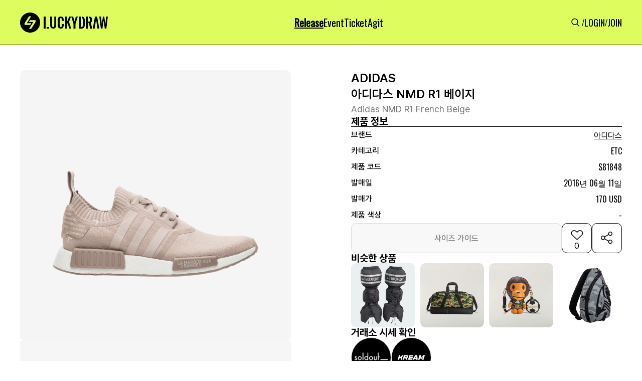

--- FILE ---
content_type: text/html; charset=utf-8
request_url: https://www.google.com/recaptcha/api2/aframe
body_size: 265
content:
<!DOCTYPE HTML><html><head><meta http-equiv="content-type" content="text/html; charset=UTF-8"></head><body><script nonce="Zofoi08P5iTl00ruZpFqjw">/** Anti-fraud and anti-abuse applications only. See google.com/recaptcha */ try{var clients={'sodar':'https://pagead2.googlesyndication.com/pagead/sodar?'};window.addEventListener("message",function(a){try{if(a.source===window.parent){var b=JSON.parse(a.data);var c=clients[b['id']];if(c){var d=document.createElement('img');d.src=c+b['params']+'&rc='+(localStorage.getItem("rc::a")?sessionStorage.getItem("rc::b"):"");window.document.body.appendChild(d);sessionStorage.setItem("rc::e",parseInt(sessionStorage.getItem("rc::e")||0)+1);localStorage.setItem("rc::h",'1768505339887');}}}catch(b){}});window.parent.postMessage("_grecaptcha_ready", "*");}catch(b){}</script></body></html>